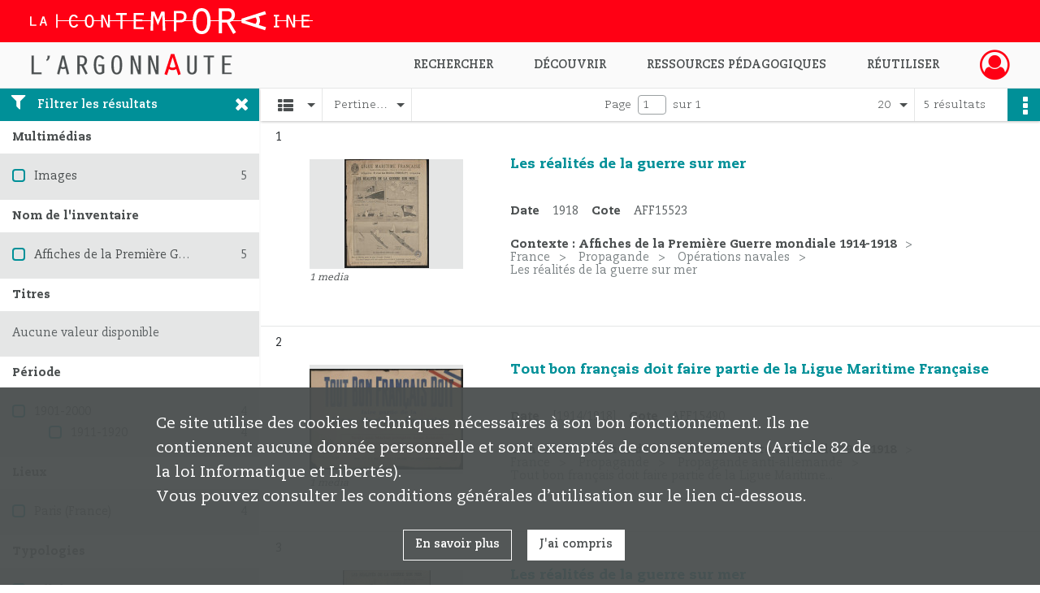

--- FILE ---
content_type: text/html; charset=UTF-8
request_url: https://argonnaute.parisnanterre.fr/search/results?target=controlledAccessCorporateName&keyword=Ligue%20Maritime%20Fran%C3%A7aise
body_size: 7856
content:
<!DOCTYPE html>
<html lang="fr">
    <head data-captcha="hcaptcha">
                    

    <!-- Matomo -->
    <script type="text/javascript">
        var _paq = _paq || [];

        /* This code come from https://www.cnil.fr/sites/default/files/typo/document/Configuration_piwik.pdf */
        _paq.push([function() {
            var self = this;
            function getOriginalVisitorCookieTimeout() {
                var now = new Date(),
                    nowTs = Math.round(now.getTime() / 1000),
                    visitorInfo = self.getVisitorInfo();
                var createTs = parseInt(visitorInfo[2]);
                var cookieTimeout = 33696000; // 13 mois en secondes
                return createTs + cookieTimeout - nowTs;
            }
            this.setVisitorCookieTimeout( getOriginalVisitorCookieTimeout() );
        }]);

        /* tracker methods like "setCustomDimension" should be called before "trackPageView" */
        _paq.push(['disableCookies']);
        _paq.push(['trackPageView']);
        _paq.push(['enableLinkTracking']);
        (function() {
            var u="https://contemporaine-matomo.naoned.fr/";
            _paq.push(['setTrackerUrl', u+'piwik.php']);
            _paq.push(['setSiteId', 2]);
            var d=document, g=d.createElement('script'), s=d.getElementsByTagName('script')[0];
            g.type='text/javascript'; g.async=true; g.defer=true; g.src=u+'piwik.js'; s.parentNode.insertBefore(g,s);
        })();
    </script>
    <!-- End Matomo Code -->

        
        <meta charset="utf-8">
        <title>    Ligue Maritime Française - Recherche
</title>

        <meta name="twitter:card" content="summary" /><meta property="og:url" content="https://argonnaute.parisnanterre.fr/search/results?target=controlledAccessCorporateName&amp;keyword=Ligue%20Maritime%20Fran%C3%A7aise" /><meta property="og:title" content="    Ligue Maritime Française - Recherche
" /><meta name="twitter:site" content="@LaContempo_BAM" />
        <meta name="viewport" content="user-scalable=no, initial-scale=1, maximum-scale=1, minimum-scale=1, width=device-width, height=device-height"/>
        <meta name="format-detection" content="telephone=no" />

        
                    <link rel="apple-touch-icon" sizes="180x180" href="/assets/src/application/Custom/assets/static/front/favicons/apple-touch-icon.6aad8ed221ec6cf778e645ad69ccc6c0.png">
<link rel="icon" type="image/png" sizes="32x32" href="/assets/src/application/Custom/assets/static/front/favicons/favicon-32x32.35597de0f0b3b06f0af7cc8459367f0b.png">
<link rel="icon" type="image/png" sizes="16x16" href="/assets/src/application/Custom/assets/static/front/favicons/favicon-16x16.1cec971787822c544215f49716bc870b.png">
<link rel="manifest" href="/assets/src/application/Custom/assets/static/front/favicons/site.webmanifest.673f5833fe4cee53c33ffd7ae8c0ce60.json">
<link rel="mask-icon" href="/assets/src/application/Custom/assets/static/front/favicons/safari-pinned-tab.e9b9ed70a06ecbe66b03c0bab5cc121c.svg" color="#5bbad5">

<meta name="msapplication-TileColor" content="#da532c">
<meta name="theme-color" content="#ffffff">
        
        <link rel="stylesheet" type="text/css" href="/assets/assets/front/scss/common.11c0aaa86a3fb4ff77035da534847c40.css" />
        <link rel="stylesheet" type="text/css" href="/assets/assets/fonts/index.62fb4e2c9e8a75391dff4f32a9058ffc.css">

            
    <link rel="stylesheet" type="text/css" href="/assets/assets/front/scss/affichage-liste.72fd5a5216b0660a30cb33924d9219a5.css" />

        <link rel="stylesheet" type="text/css" href="/assets/src/application/Custom/assets/src/scss/index.d7177bba7977cf7c6d0ee1511e6617dd.css" />
        <link rel="stylesheet" type="text/css" href="/assets/node_modules/@knight-lab/timelinejs/dist/css/timeline.1f24a26632f1a70a920eae94a02df2a0.css" />

    </head>
    <body id="display-results">

                    <header id="header" role="banner">
    <div class="institutional-banner-desktop">
        
    <div class="institutional-banner-burger">
                    <div class="container institutional">
        <div class="row">
                            <div class="header-footer-col col-md-12 col-lg-12 header-footer-align-left">
                    
                    
    <a href="http://www.lacontemporaine.fr"
                             rel="noopener noreferrer"            target="_blank"
            >
            <img
        src="/assets/src/application/Custom/assets/static/front/img/icono-logo/logo-header-institutional.c93ee2526ccef11ae1dea98d795cbc8a.svg"
        title="Site de La contemporaine"        alt="Site de La contemporaine"    />

    </a>
                </div>
                    </div>
    </div>

    </div>

    </div>
    <div id="main-header">
        <a id="logo" href="/" title="Aller à la page d&#039;accueil">
    <img class="logo-desktop" src="/assets/src/application/Custom/assets/static/front/img/icono-logo/logo-header.38a3d151b79a2cc986f1238eaf25ff5d.svg" alt="L&#039;Argonnaute - Bibliothèque numérique de La contemporaine"/>

                    
    <img class="logo-mobile" src="/assets/src/application/Custom/assets/static/front/img/icono-logo/logo-header-responsive.2330d143ba00a63e766eea626165bd53.svg" alt="L&#039;Argonnaute - Bibliothèque numérique de La contemporaine"/>

    <span class="sr-only">L&#039;Argonnaute - Bibliothèque numérique de La contemporaine</span>
</a>
            
<nav id="main-menu" role="navigation">
            <ul aria-label="menu principal">
                                    <li class="submenu-container"><a href="#">Rechercher</a>
    <ul class="subnav">
                    <li><a
    href="/search/form/743270ec-fe54-4db8-8dce-24aa1c7b0c13"
    title="Aller à la page : &quot;Recherche avancée&quot;"
>Recherche avancée</a>
</li>
                    <li><a
    href="/search/form/a68e5fea-8c01-480f-9370-0fb6eba490a4"
    title="Aller à la page : &quot;Rechercher une image&quot;"
>Rechercher une image</a>
</li>
                    <li><a
    href="/page/recherche-ciblee"
    title="Aller à la page : &quot;Explorer un fonds&quot;"
>Explorer un fonds</a>
</li>
                    <li><a
    href="/page/aide-a-la-recherche-1"
    title="Aller à la page : &quot;Aide à la recherche&quot;"
>Aide à la recherche</a>
</li>
            </ul>
</li>
                                <li class="submenu-container"><a href="#">Découvrir</a>
    <ul class="subnav">
                    <li><a
    href="/page/nouveautes"
    title="Aller à la page : &quot;Nouveautés&quot;"
>Nouveautés</a>
</li>
                    <li><a
    href="/page/decouvrir-l-argonnaute"
    title="Aller à la page : &quot;Découvrir l&#039;Argonnaute&quot;"
>Découvrir l&#039;Argonnaute</a>
</li>
                    <li><a
    href="/page/les-fonds-de-la-premiere-guerre-mondiale"
    title="Aller à la page : &quot;Fonds de la première guerre mondiale&quot;"
>Fonds de la première guerre mondiale</a>
</li>
                    <li><a
    href="/page/nos-collections"
    title="Aller à la page : &quot;Nos collections&quot;"
>Nos collections</a>
</li>
                    <li><a
    href="/page/le-coin-de-la-recherche"
    title="Aller à la page : &quot;Le coin de la recherche&quot;"
>Le coin de la recherche</a>
</li>
            </ul>
</li>
                                <li class="submenu-container"><a href="#">Ressources pédagogiques</a>
    <ul class="subnav">
                    <li><a
    href="/page/ressources-pedagogiques"
    title="Aller à la page : &quot;Toutes les ressources&quot;"
>Toutes les ressources</a>
</li>
                    <li><a
    href="/page/la-premiere-guerre-mondiale"
    title="Aller à la page : &quot;La première guerre mondiale&quot;"
>La première guerre mondiale</a>
</li>
                    <li><a
    href="/page/la-montee-des-fascismes-dans-les-annees-1930"
    title="Aller à la page : &quot;La montée des fascismes dans les années 1930&quot;"
>La montée des fascismes dans les années 1930</a>
</li>
                    <li><a
    href="/page/la-deuxieme-guerre-mondiale"
    title="Aller à la page : &quot;La deuxième guerre mondiale&quot;"
>La deuxième guerre mondiale</a>
</li>
            </ul>
</li>
                                <li class="submenu-container"><a href="#">Réutiliser</a>
    <ul class="subnav">
                    <li><a
    href="/page/licences-d-utilisation"
    title="Aller à la page : &quot;Licences d&#039;utilisation&quot;"
>Licences d&#039;utilisation</a>
</li>
                    <li><a
    href="/page/demander-une-reproduction-de-document"
    title="Aller à la page : &quot;Demande de reproduction&quot;"
>Demande de reproduction</a>
</li>
            </ul>
</li>
            
        </ul>
    </nav>
<nav id="burger-main-menu" class="left" role="navigation">
            <div>
            <label for="burger-sidebar" class="toggle" aria-label="Ouvrir le menu déroulant">
                <span class="sr-only">Ouvrir le menu déroulant</span>
                <span class="icon-bar"></span>
                <span class="icon-bar"></span>
                <span class="icon-bar"></span>
            </label>
            <input type="checkbox" id="burger-sidebar" class="sidebartoggler">

            <div class="page-wrap">
                <div class="sidebar">
                    <ul class="mainnav">
                                                <li class="submenu-container"><a href="#">Rechercher</a>
    <ul class="subnav">
                    <li><a
    href="/search/form/743270ec-fe54-4db8-8dce-24aa1c7b0c13"
    title="Aller à la page : &quot;Recherche avancée&quot;"
>Recherche avancée</a>
</li>
                    <li><a
    href="/search/form/a68e5fea-8c01-480f-9370-0fb6eba490a4"
    title="Aller à la page : &quot;Rechercher une image&quot;"
>Rechercher une image</a>
</li>
                    <li><a
    href="/page/recherche-ciblee"
    title="Aller à la page : &quot;Explorer un fonds&quot;"
>Explorer un fonds</a>
</li>
                    <li><a
    href="/page/aide-a-la-recherche-1"
    title="Aller à la page : &quot;Aide à la recherche&quot;"
>Aide à la recherche</a>
</li>
            </ul>
</li>
                                <li class="submenu-container"><a href="#">Découvrir</a>
    <ul class="subnav">
                    <li><a
    href="/page/nouveautes"
    title="Aller à la page : &quot;Nouveautés&quot;"
>Nouveautés</a>
</li>
                    <li><a
    href="/page/decouvrir-l-argonnaute"
    title="Aller à la page : &quot;Découvrir l&#039;Argonnaute&quot;"
>Découvrir l&#039;Argonnaute</a>
</li>
                    <li><a
    href="/page/les-fonds-de-la-premiere-guerre-mondiale"
    title="Aller à la page : &quot;Fonds de la première guerre mondiale&quot;"
>Fonds de la première guerre mondiale</a>
</li>
                    <li><a
    href="/page/nos-collections"
    title="Aller à la page : &quot;Nos collections&quot;"
>Nos collections</a>
</li>
                    <li><a
    href="/page/le-coin-de-la-recherche"
    title="Aller à la page : &quot;Le coin de la recherche&quot;"
>Le coin de la recherche</a>
</li>
            </ul>
</li>
                                <li class="submenu-container"><a href="#">Ressources pédagogiques</a>
    <ul class="subnav">
                    <li><a
    href="/page/ressources-pedagogiques"
    title="Aller à la page : &quot;Toutes les ressources&quot;"
>Toutes les ressources</a>
</li>
                    <li><a
    href="/page/la-premiere-guerre-mondiale"
    title="Aller à la page : &quot;La première guerre mondiale&quot;"
>La première guerre mondiale</a>
</li>
                    <li><a
    href="/page/la-montee-des-fascismes-dans-les-annees-1930"
    title="Aller à la page : &quot;La montée des fascismes dans les années 1930&quot;"
>La montée des fascismes dans les années 1930</a>
</li>
                    <li><a
    href="/page/la-deuxieme-guerre-mondiale"
    title="Aller à la page : &quot;La deuxième guerre mondiale&quot;"
>La deuxième guerre mondiale</a>
</li>
            </ul>
</li>
                                <li class="submenu-container"><a href="#">Réutiliser</a>
    <ul class="subnav">
                    <li><a
    href="/page/licences-d-utilisation"
    title="Aller à la page : &quot;Licences d&#039;utilisation&quot;"
>Licences d&#039;utilisation</a>
</li>
                    <li><a
    href="/page/demander-une-reproduction-de-document"
    title="Aller à la page : &quot;Demande de reproduction&quot;"
>Demande de reproduction</a>
</li>
            </ul>
</li>
            
                    </ul>
                    
    <div class="institutional-banner-burger">
                    <div class="container institutional">
        <div class="row">
                            <div class="header-footer-col col-md-12 col-lg-12 header-footer-align-left">
                    
                    
    <a href="http://www.lacontemporaine.fr"
                             rel="noopener noreferrer"            target="_blank"
            >
            <img
        src="/assets/src/application/Custom/assets/static/front/img/icono-logo/logo-header-institutional.c93ee2526ccef11ae1dea98d795cbc8a.svg"
        title="Site de La contemporaine"        alt="Site de La contemporaine"    />

    </a>
                </div>
                    </div>
    </div>

    </div>

                </div>
            </div>
        </div>
    </nav>
<nav id="user-profile" role="navigation">
    <ul>
                    <li class="user-profile submenu-container">
                            <a href="/user/login?targetRoute=front.search&amp;targetRouteParameters%5Btarget%5D=controlledAccessCorporateName&amp;targetRouteParameters%5Bkeyword%5D=Ligue%20Maritime%20Fran%C3%A7aise" class="user-profile-icon-container" title="Mon espace personnel">
                <i class="fa fa-user-circle-o" aria-hidden="true"></i>
            </a>
            <ul class="subnav">
                <li>
                    <a href="/user/login?targetRoute=front.search&amp;targetRouteParameters%5Btarget%5D=controlledAccessCorporateName&amp;targetRouteParameters%5Bkeyword%5D=Ligue%20Maritime%20Fran%C3%A7aise" title="Se connecter">Se connecter</a>
                </li>
                                    <li>
                        <a href="/register" title="S&#039;inscrire">S&#039;inscrire</a>
                    </li>
                            </ul>

                </li>
    
    </ul>
</nav>
<nav id="burger-user-profile" class="right" role="navigation">
    <label for="profile-sidebar" class="toggle">
                    <i class="fa fa-user-circle-o user-profile-icon " aria-hidden="true"></i>
    
    </label>
    <input type="checkbox" id="profile-sidebar" class="sidebartoggler">

    <div class="page-wrap">
        <div class="sidebar">
            <ul class="mainnav">
                                                <li>
                <a href="/user/login?targetRoute=front.search&amp;targetRouteParameters%5Btarget%5D=controlledAccessCorporateName&amp;targetRouteParameters%5Bkeyword%5D=Ligue%20Maritime%20Fran%C3%A7aise" title="Se connecter">Se connecter</a>
            </li>
                            <li>
                    <a href="/register" title="S&#039;inscrire">S&#039;inscrire</a>
                </li>
                        
            </ul>
        </div>
    </div>
</nav>


    </div>
</header>
        
        <div id="old-browsers" class="disclaimer">
    <div class="text">
        Ce portail est conçu pour être utilisé sur les navigateurs Chrome, Firefox, Safari et Edge. Pour une expérience optimale, nous vous invitons à utiliser l&#039;un de ces navigateurs.
    </div>
    <div class="buttons">
        <button type="button" class="btn btn-primary" id="old-browsers-accept">J&#039;ai compris</button>
    </div>
</div>

        <main role="main" id="page-top">

                                        
            
            
            
            
        <section class="facets no-print ">
                            <aside>
    <h2 class="filter"><i class="fas fa-filter" aria-hidden="true"></i>Filtrer les résultats<span><i class="fa fa-times" aria-hidden="true"></i></span></h2>
    <form id="form-facets" method="GET">
                        <input type="hidden" name="target" value="controlledAccessCorporateName" />
                                <input type="hidden" name="keyword" value="Ligue Maritime Française" />
            
            <input type="hidden" name="mapBounds" value="" />
    
                <div class="facet">
                <div class="title">Multimédias</div>
                <fieldset>
                    <legend class="sr-only">Filtre les résultats par : Multimédias</legend>
                        <ul>
                                <li class="row ">
                <div class="col-sm-10 term custom-control custom-checkbox">
                    <input
                        type="checkbox"
                        class="custom-control-input"
                        name="facet_media"
                        id="facet_media.1"
                        value="image"
                                            />
                                                                                                        <label class="custom-control-label" for="facet_media.1" title="Images">Images</label>
                </div>
                <div class="col-sm-2 count">5</div>
            </li>
            </ul>
    
                </fieldset>
            </div>
                <div class="facet">
                <div class="title">Nom de l&#039;inventaire</div>
                <fieldset>
                    <legend class="sr-only">Filtre les résultats par : Nom de l&#039;inventaire</legend>
                        <ul>
                                <li class="row ">
                <div class="col-sm-10 term custom-control custom-checkbox">
                    <input
                        type="checkbox"
                        class="custom-control-input"
                        name="facet_titleProper"
                        id="facet_titleProper.1"
                        value="Affiches de la Première Guerre mondiale 1914-1918"
                                            />
                                                            <label class="custom-control-label" for="facet_titleProper.1" title="Affiches de la Première Guerre mondiale 1914-1918">Affiches de la Première Guerre mondiale 1914-1918</label>
                </div>
                <div class="col-sm-2 count">5</div>
            </li>
            </ul>
    
                </fieldset>
            </div>
                <div class="facet">
                <div class="title">Titres</div>
                <fieldset>
                    <legend class="sr-only">Filtre les résultats par : Titres</legend>
                        <div class="empty">
        Aucune valeur disponible
    </div>

                </fieldset>
            </div>
                <div class="facet">
                <div class="title">Période</div>
                <fieldset>
                    <legend class="sr-only">Filtre les résultats par : Période</legend>
                        <ul>
                                <li class="row">
                <div class="col-sm-10 term custom-control custom-checkbox">
                    <input
                        type="checkbox"
                        class="custom-control-input century"
                        name="facet_century"
                        id="facet_century.1"
                        value="1901"
                                            />
                                                                                                        <label class="custom-control-label" for="facet_century.1" title="1901-2000">1901-2000</label>
                </div>
                <div class="col-sm-2 count">4</div>
            </li>
        
                    <li>
                <ul>
                                                                    <li class="row">
                            <div class="col-sm-10 term custom-control custom-checkbox">
                                <input
                                    type="checkbox"
                                    class="custom-control-input decade"
                                    name="facet_decade"
                                    id="facet_decade.1"
                                    value="1911"
                                                                    />
                                                                                                                                                                    <label class="custom-control-label" for="facet_decade.1" title="1911-1920">1911-1920</label>
                            </div>
                            <div class="col-sm-2 count">4</div>
                        </li>
                                    </ul>
            </li>
            </ul>

                </fieldset>
            </div>
                <div class="facet">
                <div class="title">Lieux</div>
                <fieldset>
                    <legend class="sr-only">Filtre les résultats par : Lieux</legend>
                        <ul>
                                <li class="row ">
                <div class="col-sm-10 term custom-control custom-checkbox">
                    <input
                        type="checkbox"
                        class="custom-control-input"
                        name="facet_geographicName"
                        id="facet_geographicName.1"
                        value="Paris (France)"
                                            />
                                                            <label class="custom-control-label" for="facet_geographicName.1" title="Paris (France)">Paris (France)</label>
                </div>
                <div class="col-sm-2 count">4</div>
            </li>
            </ul>
    
                </fieldset>
            </div>
                <div class="facet">
                <div class="title">Typologies</div>
                <fieldset>
                    <legend class="sr-only">Filtre les résultats par : Typologies</legend>
                        <ul>
                                <li class="row ">
                <div class="col-sm-10 term custom-control custom-checkbox">
                    <input
                        type="checkbox"
                        class="custom-control-input"
                        name="facet_typology"
                        id="facet_typology.1"
                        value="Affiches"
                                            />
                                                            <label class="custom-control-label" for="facet_typology.1" title="Affiches">Affiches</label>
                </div>
                <div class="col-sm-2 count">5</div>
            </li>
            </ul>
    
                </fieldset>
            </div>
                <div class="facet">
                <div class="title">Sujets</div>
                <fieldset>
                    <legend class="sr-only">Filtre les résultats par : Sujets</legend>
                        <ul>
                                <li class="row ">
                <div class="col-sm-10 term custom-control custom-checkbox">
                    <input
                        type="checkbox"
                        class="custom-control-input"
                        name="facet_subject"
                        id="facet_subject.1"
                        value="Guerre mondiale (1914-1918)"
                                            />
                                                            <label class="custom-control-label" for="facet_subject.1" title="Guerre mondiale (1914-1918)">Guerre mondiale (1914-1918)</label>
                </div>
                <div class="col-sm-2 count">5</div>
            </li>
                                <li class="row ">
                <div class="col-sm-10 term custom-control custom-checkbox">
                    <input
                        type="checkbox"
                        class="custom-control-input"
                        name="facet_subject"
                        id="facet_subject.2"
                        value="Guerre mondiale (1914-1918) -- France"
                                            />
                                                            <label class="custom-control-label" for="facet_subject.2" title="Guerre mondiale (1914-1918) -- France">Guerre mondiale (1914-1918) -- France</label>
                </div>
                <div class="col-sm-2 count">5</div>
            </li>
            </ul>
    
                </fieldset>
            </div>
                <div class="facet">
                <div class="title">Personnes</div>
                <fieldset>
                    <legend class="sr-only">Filtre les résultats par : Personnes</legend>
                        <div class="empty">
        Aucune valeur disponible
    </div>

                </fieldset>
            </div>
                <div class="facet">
                <div class="title">Producteurs</div>
                <fieldset>
                    <legend class="sr-only">Filtre les résultats par : Producteurs</legend>
                        <div class="empty">
        Aucune valeur disponible
    </div>

                </fieldset>
            </div>
                <div class="facet">
                <div class="title">Auteurs</div>
                <fieldset>
                    <legend class="sr-only">Filtre les résultats par : Auteurs</legend>
                        <div class="empty">
        Aucune valeur disponible
    </div>

                </fieldset>
            </div>
                <div class="facet">
                <div class="title">Collectivités</div>
                <fieldset>
                    <legend class="sr-only">Filtre les résultats par : Collectivités</legend>
                        <ul>
                                <li class="row ">
                <div class="col-sm-10 term custom-control custom-checkbox">
                    <input
                        type="checkbox"
                        class="custom-control-input"
                        name="facet_corpName"
                        id="facet_corpName.1"
                        value="Ligue Maritime Française"
                                            />
                                                            <label class="custom-control-label" for="facet_corpName.1" title="Ligue Maritime Française">Ligue Maritime Française</label>
                </div>
                <div class="col-sm-2 count">5</div>
            </li>
                                <li class="row ">
                <div class="col-sm-10 term custom-control custom-checkbox">
                    <input
                        type="checkbox"
                        class="custom-control-input"
                        name="facet_corpName"
                        id="facet_corpName.2"
                        value="Imp. Frazier-Soye"
                                            />
                                                            <label class="custom-control-label" for="facet_corpName.2" title="Imp. Frazier-Soye">Imp. Frazier-Soye</label>
                </div>
                <div class="col-sm-2 count">2</div>
            </li>
                                <li class="row ">
                <div class="col-sm-10 term custom-control custom-checkbox">
                    <input
                        type="checkbox"
                        class="custom-control-input"
                        name="facet_corpName"
                        id="facet_corpName.3"
                        value="Imp. L. Hardy"
                                            />
                                                            <label class="custom-control-label" for="facet_corpName.3" title="Imp. L. Hardy">Imp. L. Hardy</label>
                </div>
                <div class="col-sm-2 count">2</div>
            </li>
                                <li class="row ">
                <div class="col-sm-10 term custom-control custom-checkbox">
                    <input
                        type="checkbox"
                        class="custom-control-input"
                        name="facet_corpName"
                        id="facet_corpName.4"
                        value="Imp. Art. que Sté des Etabl. ts Minot"
                                            />
                                                            <label class="custom-control-label" for="facet_corpName.4" title="Imp. Art. que Sté des Etabl. ts Minot">Imp. Art. que Sté des Etabl. ts Minot</label>
                </div>
                <div class="col-sm-2 count">1</div>
            </li>
            </ul>
    
                </fieldset>
            </div>
        </form>
</aside>

                                </section>
        <section class="navigation clearfix row">
            <div class="view-mode col-sm pl-0 pr-0">
                <ul class="clearfix">
    <li class="select select-viewmode clearfix">
        <p class="placeholder" title="Affichage">
            <i class="placeholder-icon fas fa-th-list" aria-hidden="true"></i>
            <span class="sr-only">Affichage</span>
        </p>
        <ul>
                            <li class="selected">
                    <a href="https://argonnaute.parisnanterre.fr/search/results?target=controlledAccessCorporateName&amp;keyword=Ligue%20Maritime%20Fran%C3%A7aise&amp;mode=list" title="Affichage liste">
                        <i class="fas fa-th-list" aria-hidden="true"></i>
                        <span class="sr-only">Affichage liste</span>
                    </a>
                </li>
                            <li class="">
                    <a href="https://argonnaute.parisnanterre.fr/search/results?target=controlledAccessCorporateName&amp;keyword=Ligue%20Maritime%20Fran%C3%A7aise&amp;mode=table" title="Affichage tableau">
                        <i class="fas fa-table" aria-hidden="true"></i>
                        <span class="sr-only">Affichage tableau</span>
                    </a>
                </li>
                            <li class="">
                    <a href="https://argonnaute.parisnanterre.fr/search/results?target=controlledAccessCorporateName&amp;keyword=Ligue%20Maritime%20Fran%C3%A7aise&amp;mode=mosaic" title="Affichage mosaïque">
                        <i class="fas fa-th" aria-hidden="true"></i>
                        <span class="sr-only">Affichage mosaïque</span>
                    </a>
                </li>
                            <li class="">
                    <a href="https://argonnaute.parisnanterre.fr/search/results?target=controlledAccessCorporateName&amp;keyword=Ligue%20Maritime%20Fran%C3%A7aise&amp;mode=chrono" title="Affichage frise chronologique">
                        <i class="nf nf-timeline" aria-hidden="true"></i>
                        <span class="sr-only">Affichage frise chronologique</span>
                    </a>
                </li>
                            <li class="">
                    <a href="https://argonnaute.parisnanterre.fr/search/results?target=controlledAccessCorporateName&amp;keyword=Ligue%20Maritime%20Fran%C3%A7aise&amp;mode=map" title="Affichage carte">
                        <i class="nf nf-map" aria-hidden="true"></i>
                        <span class="sr-only">Affichage carte</span>
                    </a>
                </li>
                    </ul>
    </li>
</ul>

            </div>
            <div class="sort col-sm pl-0 pr-0">
                <ul class="clearfix">
    <li class="select select-sort clearfix">
        <p class="placeholder" title="Trier par pertinence">
            Pertinence
        </p>
        <ul>
                    <li class="">
                <a href="https://argonnaute.parisnanterre.fr/search/results?target=controlledAccessCorporateName&amp;keyword=Ligue%20Maritime%20Fran%C3%A7aise&amp;sort=referencecode_asc" title="Trier par cote (A-Z)">Cote (A-Z)</a>
            </li>
                    <li class="">
                <a href="https://argonnaute.parisnanterre.fr/search/results?target=controlledAccessCorporateName&amp;keyword=Ligue%20Maritime%20Fran%C3%A7aise&amp;sort=referencecode_dsc" title="Trier par cote (Z-A)">Cote (Z-A)</a>
            </li>
                    <li class="">
                <a href="https://argonnaute.parisnanterre.fr/search/results?target=controlledAccessCorporateName&amp;keyword=Ligue%20Maritime%20Fran%C3%A7aise&amp;sort=date_asc" title="Trier par date (0-9)">Date (0-9)</a>
            </li>
                    <li class="">
                <a href="https://argonnaute.parisnanterre.fr/search/results?target=controlledAccessCorporateName&amp;keyword=Ligue%20Maritime%20Fran%C3%A7aise&amp;sort=date_dsc" title="Trier par date (9-0)">Date (9-0)</a>
            </li>
                    <li class="selected">
                <a href="https://argonnaute.parisnanterre.fr/search/results?target=controlledAccessCorporateName&amp;keyword=Ligue%20Maritime%20Fran%C3%A7aise&amp;sort=relevance" title="Trier par pertinence">Pertinence</a>
            </li>
                </ul>
    </li>
</ul>

            </div>
            <div class="pagination-row col-sm">
                                                                                                    <ul id="pagination" class="pagination-sm pagination" aria-current="page">
    

    <li id="page-content" class="page-content">
        <label for="current-page">Page</label>
        <input id="current-page" name="page" form="form-facets"
               type="number" value="1" min="1" max="1"/>
        sur 1</li>

    </ul>

            </div>
            <div class="result-page col-sm">
                <span class="result">
                                                                5 résultats

                                    </span>
                
<ul class="clearfix">
    <li class="select select-results-per-page clearfix">
      <p class="placeholder" title="20 résultats par page">
          20 <span class="label">résultats par page</span>
      </p>
      <ul>
                        <li class="selected">
                <a href="https://argonnaute.parisnanterre.fr/search/results?target=controlledAccessCorporateName&amp;keyword=Ligue%20Maritime%20Fran%C3%A7aise"><span>20 résultats par page</span></a>
            </li>
                        <li class="">
                <a href="https://argonnaute.parisnanterre.fr/search/results?target=controlledAccessCorporateName&amp;keyword=Ligue%20Maritime%20Fran%C3%A7aise&amp;resultsPerPage=40"><span>40 résultats par page</span></a>
            </li>
                        <li class="">
                <a href="https://argonnaute.parisnanterre.fr/search/results?target=controlledAccessCorporateName&amp;keyword=Ligue%20Maritime%20Fran%C3%A7aise&amp;resultsPerPage=80"><span>80 résultats par page</span></a>
            </li>
                    </ul>
    </li>
</ul>


            </div>
            <div class="result-actionbar">
                    
<div
    id="actionbar"
            data-bookmark-url="/user/api/v1/bookmark/globalSearchResult"
        data-bookmark-data="{&quot;target&quot;:&quot;controlledAccessCorporateName&quot;,&quot;keyword&quot;:&quot;Ligue Maritime Fran\u00e7aise&quot;}"
        data-bookmark-list-url="https://argonnaute.parisnanterre.fr/user/bookmarks"
        data-logged-in=""
        data-bookmarked=""
            data-social="1"     data-print="1"
    data-site-name="L&#039;Argonnaute - Bibliothèque numérique de La contemporaine"
    data-page-title="    Ligue Maritime Française - Recherche
"
    data-share-mail-body="Bonjour,
Je vous recommande cette page :
https%3A%2F%2Fargonnaute.parisnanterre.fr%2Fsearch%2Fresults%3Ftarget%3DcontrolledAccessCorporateName%26keyword%3DLigue%2520Maritime%2520Fran%25C3%25A7aise
Bonne consultation !
"
    ></div>


            </div>
        </section>
    
                            
<aside class="alert-container row">
</aside>
            
            <div class="container">
                <h1 hidden="true">Résultats de la recherche</h1>
<section id="list-container" class="active">
            <ol>        <li class="element-list">
            
<div class="img-element">
    <span><span class="sr-only">Résultat n°</span>1</span>        
    
            <div class="img image-thumbnail">
            <a href="/ark:/14707/pvn5gb41wmzl/11189cd9-5fdc-4447-8782-b0bb53b15699" class="bloc-list-picture d-block" title="Visualiser le media" rel="noopener noreferrer" target="_blank">
                <img class="list-picture img-fluid" src="/images/11189cd9-5fdc-4447-8782-b0bb53b15699_search_result_thumbnail.jpg" alt="Les réalités de la guerre sur mer">
            </a>

                        <p class="info-list-picture">
                        1 media

        </p>
    
        </div>
    
</div>

<section class="content">
        <div class="intitup">
                <a
            href="https://argonnaute.parisnanterre.fr/ark:/14707/pvn5gb41wmzl"
            title="Voir la notice complète : Les réalités de la guerre sur mer"
            
        >
            <h2>
                <span>Les réalités de la guerre sur mer</span>
            </h2>
        </a>
        
    <div class="date-cote content-part clearfix">
                    <div class="content-sub-part">
                <h3>Date</h3>
                <p><span>1918</span></p>
            </div>
                            <div  class="content-sub-part">
                <h3>Cote</h3>
                <p class="referenceCodes">AFF15523</p>
            </div>
            </div>

<ul class="context content-part clearfix">
            <li>
                    <div class="context-content">Contexte : Affiches de la Première Guerre mondiale 1914-1918</div>
                </li>
            <li>
                    France        </li>
            <li>
                    Propagande        </li>
            <li>
                    Opérations navales        </li>
        <li>                Les réalités de la guerre sur mer
            </li>
</ul>


    </div>
    </section>
                        <div class="record-actions">
    </div>
    
        </li>
                            <li class="element-list">
            
<div class="img-element">
    <span><span class="sr-only">Résultat n°</span>2</span>        
    
            <div class="img image-thumbnail">
            <a href="/ark:/14707/fw6t94d7lj32/660dd497-d354-4abc-a383-9de25ade665d" class="bloc-list-picture d-block" title="Visualiser le media" rel="noopener noreferrer" target="_blank">
                <img class="list-picture img-fluid" src="/images/660dd497-d354-4abc-a383-9de25ade665d_search_result_thumbnail.jpg" alt="Tout bon français doit faire partie de la Ligue Maritime Française">
            </a>

                        <p class="info-list-picture">
                        1 media

        </p>
    
        </div>
    
</div>

<section class="content">
        <div class="intitup">
                <a
            href="https://argonnaute.parisnanterre.fr/ark:/14707/fw6t94d7lj32"
            title="Voir la notice complète : Tout bon français doit faire partie de la Ligue Maritime Française"
            
        >
            <h2>
                <span>Tout bon français doit faire partie de la Ligue Maritime Française</span>
            </h2>
        </a>
        
    <div class="date-cote content-part clearfix">
                    <div class="content-sub-part">
                <h3>Date</h3>
                <p><span>[1914/1918]</span></p>
            </div>
                            <div  class="content-sub-part">
                <h3>Cote</h3>
                <p class="referenceCodes">AFF15490</p>
            </div>
            </div>

<ul class="context content-part clearfix">
            <li>
                    <div class="context-content">Contexte : Affiches de la Première Guerre mondiale 1914-1918</div>
                </li>
            <li>
                    France        </li>
            <li>
                    Propagande        </li>
            <li>
                    Propagande anti-allemande        </li>
        <li>                Tout bon français doit faire partie de la Ligue Maritime...
            </li>
</ul>


    </div>
    </section>
                        <div class="record-actions">
    </div>
    
        </li>
                            <li class="element-list">
            
<div class="img-element">
    <span><span class="sr-only">Résultat n°</span>3</span>        
    
            <div class="img image-thumbnail">
            <a href="/ark:/14707/gksb5jnd32hp/2fd3b106-13d9-44d8-bcdd-3ccf9f02e24f" class="bloc-list-picture d-block" title="Visualiser le media" rel="noopener noreferrer" target="_blank">
                <img class="list-picture img-fluid" src="/images/2fd3b106-13d9-44d8-bcdd-3ccf9f02e24f_search_result_thumbnail.jpg" alt="Les réalités de la guerre sur mer">
            </a>

                        <p class="info-list-picture">
                        1 media

        </p>
    
        </div>
    
</div>

<section class="content">
        <div class="intitup">
                <a
            href="https://argonnaute.parisnanterre.fr/ark:/14707/gksb5jnd32hp"
            title="Voir la notice complète : Les réalités de la guerre sur mer"
            
        >
            <h2>
                <span>Les réalités de la guerre sur mer</span>
            </h2>
        </a>
        
    <div class="date-cote content-part clearfix">
                    <div class="content-sub-part">
                <h3>Date</h3>
                <p><span>1918</span></p>
            </div>
                            <div  class="content-sub-part">
                <h3>Cote</h3>
                <p class="referenceCodes">AFF15520 (3)</p>
            </div>
            </div>

<ul class="context content-part clearfix">
            <li>
                    <div class="context-content">Contexte : Affiches de la Première Guerre mondiale 1914-1918</div>
                </li>
            <li>
                    France        </li>
            <li>
                    Propagande        </li>
            <li>
                    Opérations navales        </li>
        <li>                Les réalités de la guerre sur mer
            </li>
</ul>


    </div>
    </section>
                        <div class="record-actions">
    </div>
    
        </li>
                            <li class="element-list">
            
<div class="img-element">
    <span><span class="sr-only">Résultat n°</span>4</span>        
    
            <div class="img image-thumbnail">
            <a href="/ark:/14707/548xqwlh37kf/d488e223-3218-46fb-a9f8-11d3e5a57886" class="bloc-list-picture d-block" title="Visualiser le media" rel="noopener noreferrer" target="_blank">
                <img class="list-picture img-fluid" src="/images/d488e223-3218-46fb-a9f8-11d3e5a57886_search_result_thumbnail.jpg" alt="Les réalités de la guerre sur mer">
            </a>

                        <p class="info-list-picture">
                        1 media

        </p>
    
        </div>
    
</div>

<section class="content">
        <div class="intitup">
                <a
            href="https://argonnaute.parisnanterre.fr/ark:/14707/548xqwlh37kf"
            title="Voir la notice complète : Les réalités de la guerre sur mer"
            
        >
            <h2>
                <span>Les réalités de la guerre sur mer</span>
            </h2>
        </a>
        
    <div class="date-cote content-part clearfix">
                    <div class="content-sub-part">
                <h3>Date</h3>
                <p><span>1918</span></p>
            </div>
                            <div  class="content-sub-part">
                <h3>Cote</h3>
                <p class="referenceCodes">AFF15520 (2)</p>
            </div>
            </div>

<ul class="context content-part clearfix">
            <li>
                    <div class="context-content">Contexte : Affiches de la Première Guerre mondiale 1914-1918</div>
                </li>
            <li>
                    France        </li>
            <li>
                    Propagande        </li>
            <li>
                    Opérations navales        </li>
        <li>                Les réalités de la guerre sur mer
            </li>
</ul>


    </div>
    </section>
                        <div class="record-actions">
    </div>
    
        </li>
                            <li class="element-list">
            
<div class="img-element">
    <span><span class="sr-only">Résultat n°</span>5</span>        
    
            <div class="img image-thumbnail">
            <a href="/ark:/14707/q8r3g5mw24x9/6a2498d8-cc29-47fc-a573-f501016a0441" class="bloc-list-picture d-block" title="Visualiser le media" rel="noopener noreferrer" target="_blank">
                <img class="list-picture img-fluid" src="/images/6a2498d8-cc29-47fc-a573-f501016a0441_search_result_thumbnail.jpg" alt="Les réalités de la guerre sur mer">
            </a>

                        <p class="info-list-picture">
                        1 media

        </p>
    
        </div>
    
</div>

<section class="content">
        <div class="intitup">
                <a
            href="https://argonnaute.parisnanterre.fr/ark:/14707/q8r3g5mw24x9"
            title="Voir la notice complète : Les réalités de la guerre sur mer"
            
        >
            <h2>
                <span>Les réalités de la guerre sur mer</span>
            </h2>
        </a>
        
    <div class="date-cote content-part clearfix">
                    <div class="content-sub-part">
                <h3>Date</h3>
                <p><span>1918</span></p>
            </div>
                            <div  class="content-sub-part">
                <h3>Cote</h3>
                <p class="referenceCodes">AFF15520 (1)</p>
            </div>
            </div>

<ul class="context content-part clearfix">
            <li>
                    <div class="context-content">Contexte : Affiches de la Première Guerre mondiale 1914-1918</div>
                </li>
            <li>
                    France        </li>
            <li>
                    Propagande        </li>
            <li>
                    Opérations navales        </li>
        <li>                Les réalités de la guerre sur mer
            </li>
</ul>


    </div>
    </section>
                        <div class="record-actions">
    </div>
    
        </li>
                    </ol>
            
            </section>
            </div>

        </main>

                        
    <footer id="footer" role="contentinfo">
                                
                                <div class="container default">
        <div class="row">
                            <div class="header-footer-col col-md-3 col-lg-3 header-footer-align-center">
                    
                    
    <a href="http://www.lacontemporaine.fr"
                             rel="noopener noreferrer"            target="_blank"
            >
            <img
        src="/assets/src/application/Custom/assets/static/front/img/icono-logo/logo-footer.49402c6221ca74dd9ec6b4322a0a978f.svg"
        title="Site de La contemporaine"        alt="Site de La contemporaine"    />

    </a>
                </div>
                            <div class="header-footer-col col-md-3 col-lg-3 header-footer-align-left">
                                            <span class="heading">La contemporaine</span>
                    
                    <div class="mt-0">
    <p class="mb-0">184 cours Nicole Dreyfus</p>
    <p class="mb-0">92001 Nanterre</p>
</div>
<div class="mt-2">
    <i class="fa fa-phone" aria-label="Téléphone" aria-hidden="true"></i> 01 40 97 79 00
</div>
<div class="mt-2">
    <i class="fa fa-envelope" aria-label="Courriel" aria-hidden="true"></i> contact@lacontemporaine.fr
</div>

                </div>
                            <div class="header-footer-col col-md-3 col-lg-3 header-footer-align-left">
                                            <span class="heading">Une question sur l&#039;Argonnaute ?</span>
                    
                    <div class="mt-0">
    <a class="btn" href="/page/contactez-nous" title="Nous contacter">Nous contacter</a>
</div>
                </div>
                            <div class="header-footer-col col-md-3 col-lg-3 header-footer-align-left">
                                            <span class="heading">Notre actualité</span>
                    
                    <ul class="icon-list">
    <li class="link icon-only">
        <a href="https://www.facebook.com/LaContemporaineBAM" title="Facebook de La contemporaine" rel="noopener noreferrer" target="_blank">
            <i class="nf nf-facebook-square nf-2x" aria-hidden="true"></i>
        </a>
    </li>

    <li class="link icon-only">
        <a href="https://twitter.com/LaContempo_BAM" title="Twitter de La contemporaine" rel="noopener noreferrer" target="_blank">
            <i class="nf nf-x-twitter-square nf-2x" aria-hidden="true"></i>
        </a>
    </li>

    <li class="link icon-only">
        <a href="https://www.instagram.com/lacontemporainebam" title="Instagram de La contemporaine" rel="noopener noreferrer" target="_blank">
            <i class="nf nf-instagram-square nf-2x" aria-hidden="true"></i>
        </a>
    </li>
</ul>
<ul class="links">
    <li class="link">
        <a href="http://lacontemporaine.fr/newsletters-de-la-bdic" title="S'abonner à la lettre d'information" rel="noopener noreferrer" target="_blank">
            Lettre d'information
        </a>
    </li>

    <li class="link">
        <a href="http://lacontemporaine.fr/publications-librairie/le-journal-de-la-bdic" title="Journal de La contemporaine" rel="noopener noreferrer" target="_blank">
            Journal de La contemporaine
        </a>
    </li>
</ul>                </div>
                    </div>
    </div>

                                                            <div class="container institutional">
        <div class="row">
                            <div class="header-footer-col col-md-12 col-lg-12 header-footer-align-left">
                    
                    <ul class="links">
            <li class="link
">
        <a href="/page/conditions-generales-d-utilisation"
         title="Consulter les Conditions Générales d&#039;Utilisation"             >
                            Conditions Générales d&#039;Utilisation
            </a>
    </li>
            <li class="link
">
        <a href="/page/conditions-generales-d-utilisation"
         title="Consulter les mentions légales"             >
                            Mentions légales
            </a>
    </li>
            <li class="link
">
        <a href="/page/conditions-generales-d-utilisation"
         title="Consulter la politique de confidentialité"             >
                            Politique de confidentialité
            </a>
    </li>
            <li class="link
">
        <a href="/page/accessibilite"
         title="Consulter l&#039;accessibilité"             >
                            Accessibilité
            </a>
    </li>
            <li class="link
">
        <a href="/page/credits"
         title="Consulter les crédits"             >
                            Crédits
            </a>
    </li>
    </ul>
                </div>
                    </div>
    </div>

                        </footer>
        
        <a href="#page-top" id="scrollup" class="no-print" title="Revenir en haut de la page">
            <i class="fa fa-angle-up" aria-hidden="true"></i>
            <span class="sr-only">Revenir en haut de la page</span>
        </a>

                                    <script src="/assets/common.921f689e6d3697160aa6.js"></script>
                            <script src="/assets/vendor.front.9dfc1fd6787d23737655.js"></script>
                            <script src="/assets/front.977bcec9ff0bb8e69a8e.js"></script>
                    
        <div id="rgpd-infos"
     class="disclaimer"
     >
    <div class="text">
        <p>
            Ce site utilise des <span lang="en">cookies</span> techniques nécessaires à son bon fonctionnement. Ils ne contiennent aucune donnée personnelle et sont exemptés de consentements (Article 82 de la loi Informatique et Libertés).
        </p>
        <p>
                            Vous pouvez consulter les conditions générales d’utilisation sur le lien ci-dessous.
                    </p>
    </div>
    <div class="buttons">
                                    <a href="/page/conditions-generales-d-utilisation" rel="noopener noreferrer" target="_blank" class="btn btn-secondary" title="En savoir plus sur les conditions générales d&#039;utilisation">
            En savoir plus
        </a>
        <button type="button" class="btn btn-primary" id="rgpd-infos-understand">J&#039;ai compris</button>
    </div>

</div>
        
    </body>
</html>


--- FILE ---
content_type: text/css
request_url: https://argonnaute.parisnanterre.fr/assets/assets/front/scss/affichage-liste.72fd5a5216b0660a30cb33924d9219a5.css
body_size: 18745
content:
#display-results main #form-facets .custom-control-label:after,#display-results main #form-facets .custom-control-label:before{left:0}#display-results main .navigation{background-color:#fff;box-shadow:0 1px 3px 0 rgba(0,0,0,.25);color:#4a4e4f;font-weight:300;height:40px;line-height:40px;position:relative;z-index:20}#display-results main .navigation.fixed{position:fixed;width:100%}#display-results main .navigation.fixed.with-facets{left:321px;width:calc(100% - 321px)}@media only screen and (max-width:650px){#display-results main .navigation.row{display:flex}#display-results main .navigation.active{left:0;-moz-transition:all .4s ease-in;-o-transition:all .4s ease-in;-webkit-transition:all .4s ease-in;transition:all .4s ease-in}}#display-results main .navigation:before{height:19px;width:1px}@media only screen and (max-width:650px){#display-results main .navigation:before{display:none}#display-results main .navigation ul{float:none}#display-results main .navigation ul.ul-select-tri{margin-top:57px}#display-results main .navigation ul.ul-select-tri.responsive-bottom{margin-bottom:195px}}#display-results main .navigation ul .select{border-right:1px solid #e5e6e6;cursor:pointer;float:left;position:relative}@media only screen and (max-width:1140px){#display-results main .navigation ul .select.select-results-per-page{display:none}}@media only screen and (max-width:650px){#display-results main .navigation ul .select{float:none;height:40px;line-height:40px;width:100%}}#display-results main .navigation ul .select:before{border:5px solid transparent;border-top-color:#4a4e4f;content:"";height:0;pointer-events:none;position:absolute;right:8px;top:18px;width:0}@media only screen and (max-width:650px){#display-results main .navigation ul .select.select-results-per-page:before{top:28px}#display-results main .navigation ul .select.select-viewmode:before{display:none}#display-results main .navigation ul .select.select-viewmode .placeholder{color:#4a4e4f;margin-left:0;padding:0;text-align:center;width:100%}}#display-results main .navigation ul .select:after{display:none}#display-results main .navigation ul .select.active:before{border-bottom-color:#4a4e4f;border-top-color:transparent;top:12px}@media only screen and (max-width:650px){#display-results main .navigation ul .select.active:before{border-bottom-color:transparent;right:20px;top:23px}}#display-results main .navigation ul .select .placeholder{float:left;max-height:40px;overflow:hidden;padding:0 25px 0 15px;text-overflow:ellipsis;white-space:nowrap}@media only screen and (max-width:650px){#display-results main .navigation ul .select .placeholder span{display:none}}#display-results main .navigation ul .select i{display:inline-block;font-size:1.357em;margin-right:9px;margin-top:9px;padding-left:6px;vertical-align:sub}@media only screen and (max-width:650px){#display-results main .navigation ul .select i{font-size:1.8em;padding-left:10px}}@media print,screen and (min-width:650px){#display-results main .navigation ul .select i.fa-tri-down.fa-sort-desc:before{content:none}}#display-results main .navigation ul .select.select-results-per-page ul{top:41px}#display-results main .navigation ul .select ul{-webkit-box-shadow:0 1px 3px 0 rgba(0,0,0,.25);-moz-box-shadow:0 1px 3px 0 rgba(0,0,0,.25);box-shadow:0 1px 3px 0 rgba(0,0,0,.25);display:none;float:none;left:0;position:relative;position:absolute;top:41px;z-index:999}@media only screen and (max-width:650px){#display-results main .navigation ul .select ul i{font-size:1.5rem;margin:0 16px 0 5px;padding-left:0;padding-top:0;vertical-align:middle}}#display-results main .navigation ul .select ul.active{display:block}#display-results main .navigation ul .select ul li{background-color:#fff;display:-webkit-box;display:-webkit-flex;display:-moz-flex;display:-ms-flexbox;display:flex;height:31px;-webkit-box-pack:start;-ms-flex-pack:start;border:1px solid #9ba0a2;border-top:none;cursor:pointer;height:35px;-webkit-justify-content:flex-start;-moz-justify-content:flex-start;justify-content:flex-start;line-height:35px;padding-left:14px;padding-right:14px}#display-results main .navigation ul .select ul li a{color:#222425;overflow:hidden;text-overflow:ellipsis;white-space:nowrap}@media only screen and (max-width:650px){#display-results main .navigation ul .select ul li{height:39px;line-height:39px;padding-left:20px;padding-right:20px}}#display-results main .navigation ul .select ul li:last-child{border-bottom:1px solid #9ba0a2}#display-results main .navigation ul .select ul li:last-child:focus,#display-results main .navigation ul .select ul li:last-child:hover{border-bottom:1px solid #006a70}#display-results main .navigation ul .select ul li:last-child.selected{border-bottom:1px solid #009098}#display-results main .navigation ul .select ul li:last-child:active{border-bottom:1px solid #004447}#display-results main .navigation ul .select ul li:last-child:disabled{border-bottom:1px solid #e5e6e6}#display-results main .navigation ul .select ul li:focus,#display-results main .navigation ul .select ul li:hover{background-color:#006a70;border:1px solid #006a70;border-top:none}#display-results main .navigation ul .select ul li:focus a,#display-results main .navigation ul .select ul li:hover a{color:#fff}#display-results main .navigation ul .select ul li.selected{background-color:#009098;border:1px solid #009098;border-top:none}#display-results main .navigation ul .select ul li.selected a{color:#fff}#display-results main .navigation ul .select ul li:active{background-color:#004447;border:1px solid #004447;border-top:none}#display-results main .navigation ul .select ul li:active a{color:#fff}#display-results main .navigation ul .select ul li:disabled{background-color:#fff;border:1px solid #e5e6e6;border-top:none}#display-results main .navigation ul .select ul li:disabled a{color:#9ba0a2}#display-results main .navigation ul .select ul li p{float:left;font-size:.857em;margin-left:16px}#display-results main .navigation ul .select ul li a{width:100%}#display-results main .navigation .view-mode.col-sm{flex-grow:0.15}@media only screen and (max-width:650px){#display-results main .navigation .view-mode.col-sm{height:40px;max-width:60px;width:60px}}#display-results main .navigation .view-mode ul,#display-results main .navigation .view-mode ul li.select .placeholder,#display-results main .navigation .view-mode ul li.select ul{width:75px}@media only screen and (max-width:1140px){#display-results main .navigation .sort.col-sm{flex-grow:0.7}}@media only screen and (max-width:650px){#display-results main .navigation .sort.col-sm{display:none}}#display-results main .navigation .sort ul,#display-results main .navigation .sort ul li.select .placeholder,#display-results main .navigation .sort ul li.select ul{width:110px}#display-results main .navigation .result-page{font-size:1em;height:40px;line-height:40px}@media only screen and (max-width:1140px){#display-results main .navigation .result-page{flex-grow:0.7}}@media only screen and (max-width:650px){#display-results main .navigation .result-page{display:none}}#display-results main .navigation .result-page ul{float:right;height:40px;line-height:40px;width:175px}@media only screen and (max-width:1400px){#display-results main .navigation .result-page ul{width:60px}}#display-results main .navigation .result-page ul ul{border:none;height:auto;width:175px}#display-results main .navigation .result-page ul ul span{float:none;margin:0;text-align:center}#display-results main .navigation .result-page .result{display:inline-block;float:right;margin-left:12px;margin-right:12px}@media only screen and (max-width:1024px){#display-results main .navigation .result-page .result{overflow:hidden;text-overflow:ellipsis;white-space:nowrap;width:95px}}#display-results main .navigation .result-page .select.active:before{top:12px}#display-results main .navigation .result-page .placeholder{width:175px}@media only screen and (max-width:1400px){#display-results main .navigation .result-page .placeholder{width:60px}}#display-results main .navigation .result-page .placeholder span.label{display:inline;float:none;margin:0;overflow:hidden;text-overflow:ellipsis;white-space:nowrap}@media only screen and (max-width:1400px){#display-results main .navigation .result-page .placeholder span.label{display:none}}@media only screen and (max-width:650px){#display-results main .navigation .result-actionbar{margin-left:20px}}#display-results main .navigation .result-actionbar .actionbar-container .actionbar-actions{position:absolute}#display-results main .facets{background:#e5e6e6;border-right:1px solid #fafafa;float:left;height:100%;overflow:hidden;width:320px}@media only screen and (max-width:991px){#display-results main .facets{display:none}}#display-results main .facets.hidden{box-shadow:0 1px 3px 0 rgba(0,0,0,.25);width:auto}#display-results main .facets.hidden .filter{padding-right:14px}#display-results main .facets.hidden #form-facets,#display-results main .facets.hidden .filter span{display:none}#display-results main .facets .filter{background-color:#009098;color:#fff;cursor:pointer;font-size:14px;font-weight:500;height:40px;line-height:40px;padding:0 6px;width:100%}#display-results main .facets .filter>i{font-size:1.4rem;margin:0 14px 0 8px}#display-results main .facets .filter span{float:right;font-size:1.4rem;margin-right:6px}#display-results main .facets .title{background-color:#fff;color:#4a4e4f;font-size:14px;font-weight:700;height:40px;line-height:40px;padding:0 15px}#display-results main .facets div.facet{background-color:#e5e6e6;border-bottom:1px solid transparent;color:#5b6062}#display-results main .facets div.show-less,#display-results main .facets div.show-more{padding:0 15px 15px}#display-results main .facets div.show-less div,#display-results main .facets div.show-more div{font-size:.88rem;padding-bottom:2px;padding-top:2px;width:100%}#display-results main .facets div.show-less{display:none}#display-results main .facets div.show-less .more-info{color:#7b8284;font-size:.8rem;padding-bottom:10px}#display-results main .facets div.empty{color:#5b6062;line-height:55px;padding:0 15px}#display-results main .facets ul{padding:15px}#display-results main .facets ul li.hidden{display:none}#display-results main .facets ul li div{height:26px;line-height:26px;overflow:hidden;text-overflow:ellipsis;white-space:nowrap}#display-results main .facets ul li div.term label{cursor:pointer;display:inline;padding-left:12px;position:static}#display-results main .facets ul li div.count{text-align:right}#display-results main .facets ul li ul{padding:0 0 0 45px}#display-results main .btn-return{align-items:center;background-color:#fff;box-shadow:0 1px 3px 0 rgba(0,0,0,.25);display:flex;height:47px;width:100%;z-index:30}#display-results main .btn-return a{color:#ff0014;font-weight:700}#display-results main .btn-return i{margin:0 14px 0 8px}@media only screen and (max-width:520px){#display-results main .btn-return #search-form-title{display:none}}#display-results main .container{border-left:1px solid #fafafa}@media only screen and (min-width:650px){#display-results main .container{width:auto}}#display-results main .container .more-result{margin-bottom:60px;margin-top:15px;text-align:center}#display-results main .container #list-container .content-list span.bold{font-weight:500}#display-results main .container #list-container .content-list span.italic{font-style:italic}#display-results main .container #list-container .content-list span.underline{text-decoration:underline}#display-results main .container #list-container .content-list span.super{font-size:.7em;vertical-align:super}#display-results main .container #list-container .content-list span.sub{font-size:.7em;vertical-align:sub}#display-results main.stickyHeader .container:not(.with-facets){clear:both}#display-no-results .search-content{height:unset}#display-no-results .container{padding:0}.container #list-container .no-result,.container .map-container .no-result{background:#fafafa;box-shadow:0 1px 3px 0 rgba(63,63,68,.15),0 0 0 1px rgba(63,63,68,.05);font-size:14px;font-weight:300;margin-bottom:20px;padding:15px;text-align:center}.container #list-container .no-result p,.container .map-container .no-result p{line-height:60px}.pagination-row{display:-webkit-box;display:-webkit-flex;display:-moz-flex;display:-ms-flexbox;display:flex;width:calc(100% - 575px);width:-moz-calc(100% - 575px);width:-webkit-calc(100% - 575px);-webkit-box-align:center;-ms-flex-align:center;-webkit-align-items:center;-moz-align-items:center;align-items:center;-webkit-flex-wrap:wrap;-moz-flex-wrap:wrap;-ms-flex-wrap:wrap;flex-wrap:wrap;-webkit-box-pack:center;-ms-flex-pack:center;flex-grow:0.9;height:40px;-webkit-justify-content:center;-moz-justify-content:center;justify-content:center;padding:0;position:relative;text-align:center;width:100%}@media only screen and (max-width:1200px){.pagination-row{flex-grow:1.1}}@media only screen and (max-width:991px){.pagination-row{flex-basis:0;flex-grow:1;max-width:100%}}#display-no-results .chrono-container #chrono-info,#display-no-results .chrono-container #map-info,#display-no-results .chrono-container .no-result,#display-no-results .map-container #chrono-info,#display-no-results .map-container #map-info,#display-no-results .map-container .no-result,#display-results .chrono-container #chrono-info,#display-results .chrono-container #map-info,#display-results .chrono-container .no-result,#display-results .map-container #chrono-info,#display-results .map-container #map-info,#display-results .map-container .no-result{display:none}#display-results .container #list-container .element-list .img-element{margin-right:60px;width:247px}@media only screen and (max-width:650px){#display-results .container #list-container .element-list .img-element{margin-right:0;width:100%}}#display-results .container #list-container .element-list .img-element i{font-size:.857em}#display-results .container #list-container .element-list .img-element span{display:inline-block;margin-left:18px}@media only screen and (max-width:650px){#display-results .container #list-container .element-list .img-element span{margin-left:-24px}}#display-results .container #list-container .element-list .img-element .img{background-color:#e5e6e6;height:135px;line-height:135px;margin-left:60px;margin-top:19px;text-align:center;width:189px}@media only screen and (max-width:650px){#display-results .container #list-container .element-list .img-element .img{margin-left:0;width:100%}}#display-results .container #list-container .element-list .img-element .img p{color:#4a4e4f;font-size:.857em;font-style:italic;line-height:normal;margin-top:3px;text-align:left}#display-results .container #list-container .element-list .img-element .img a{height:135px;line-height:135px;overflow:hidden;text-align:center}#display-results .container #list-container .element-list .img-element .img a img{display:inline-block;margin:-1px auto 0;max-height:135px;max-width:100%;overflow:hidden;vertical-align:middle}@media only screen and (max-width:650px){#display-results .container #list-container .element-list .img-element .img a img{height:auto;width:auto}}#display-results .container #list-container .element-list .img-element .img i{color:#ff0014;font-size:4em;vertical-align:middle}#display-results .container #list-container .element-list .img-element .img i.no-media{color:#9ba0a2}#display-results .container #list-container .element-list .img-element .img i:hover:not(.no-media){color:#d60011}#display-results .container #list-container .element-list .content .intitup .qs{display:none;left:0;position:absolute;top:45px}#display-results .container #list-container .element-list .content .intitup:hover .qs{display:none}#display-results .container #list-container .element-list .content .intitup h2{color:#009098;font-size:1.214em;padding:20px 0 40px}#display-results .container #list-container .element-list .content .intitup h2:focus,#display-results .container #list-container .element-list .content .intitup h2:hover{color:#006a70}#display-results .container #list-container .element-list .content .intitup h2:active{color:#004447}#display-results .container #list-container .element-list .content .intitup h2:disabled{color:#9ba0a2}@media only screen and (max-width:650px){#display-results .container #list-container .element-list .content .intitup h2{padding-top:45px}}#display-results .container #list-container .element-list .content .intitup .content-part{margin-bottom:25px}#display-results .container #list-container .element-list .content .intitup .content-part:last-child{margin-bottom:0}#display-results .container #list-container .element-list .content .intitup .content-part .context-content{color:#4a4e4f;font-weight:700}#display-results .container #list-container .element-list .content .intitup h3{color:#4a4e4f}#display-results .container #list-container .element-list .content .intitup h3,#display-results .container #list-container .element-list .content .intitup p{float:left;font-size:1em;line-height:1.2em;margin-right:12px}#display-results .container #list-container .element-list .content .intitup p{color:#5b6062}#display-results .container #list-container .element-list .content .intitup p.referenceCodes{float:none}#display-results .container #list-container .element-list .content .intitup .date-cote p{font-size:1em}#display-results .container #list-container .element-list .content .intitup ul li{color:#7b8284;float:left;line-height:1.2em;margin-right:35px;position:relative}#display-results .container #list-container .element-list .content .intitup ul li h4{color:#4a4e4f}@media only screen and (max-width:650px){#display-results .container #list-container .element-list .content .intitup ul li{height:auto;margin-bottom:10px}}#display-results .container #list-container .element-list .content .intitup ul li:before{content:">";position:absolute;right:-20px;top:0}#display-results .container #list-container .element-list .content .intitup ul li:last-child:before{display:none}#display-results .container #list-container .element-list .content .intitup ul li h4{font-size:1em}#display-results main .container{padding-left:0;padding-right:0}@media only screen and (max-width:650px){#display-results main .container{padding-left:35px;padding-right:35px}}#display-results main .container #list-container{display:none}#display-results main .container #list-container.active{display:block}#display-results main .container #list-container .element-list{display:-webkit-box;display:-webkit-flex;display:-moz-flex;display:-ms-flexbox;display:flex;position:relative;-webkit-box-pack:start;-ms-flex-pack:start;border-bottom:1px solid #e5e6e6;-webkit-justify-content:flex-start;-moz-justify-content:flex-start;justify-content:flex-start;padding:13px 0 60px;page-break-inside:avoid}#display-results main .container #list-container .element-list .record-actions{position:absolute;right:0;top:0}#display-results main .container #list-container .element-list:last-child{border-bottom:0}@media only screen and (max-width:650px){#display-results main .container #list-container .element-list{display:block}#display-results main .container #list-container .element-list .record-actions{right:-35px}}#display-results main .container #list-container .element-list .content{margin-right:60px;position:relative;width:calc(100% - 322px);width:-moz-calc(100% - 322px);width:-webkit-calc(100% - 322px)}@media only screen and (max-width:650px){#display-results main .container #list-container .element-list .content{margin-right:unset;width:100%}}#display-results main .container #list-container .element-list .content .intitup{margin-top:10px}#display-results main .container #list-container .element-list .content .intitup .date-cote .content-sub-part{display:inline}#display-results main .container #list-container .element-list .content .intitup .date-cote .content-sub-part h3,#display-results main .container #list-container .element-list .content .intitup .date-cote .content-sub-part p{display:inline;float:unset}#display-results main .container #list-container .element-list .content .intitup.collapsed:hover .qs{display:block}#display-results main .container #list-container .element-list .content .intitup.collapsed ul li h4:after{content:"+";left:-36px}
/*# sourceMappingURL=[data-uri] */